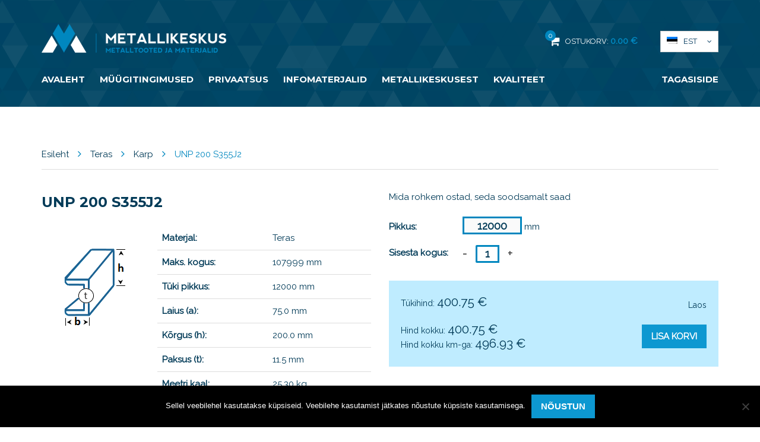

--- FILE ---
content_type: text/html; charset=UTF-8
request_url: https://metallikeskus.ee/toode/unp-200-s355j2/
body_size: 15252
content:
<!DOCTYPE html>
<html lang="et" class="no-js">
<head>
	<meta charset="utf-8">
	<meta http-equiv="X-UA-Compatible" content="IE=edge">
    <meta name="viewport" content="width=device-width, initial-scale=1.0, maximum-scale=1.0, user-scalable=no" />
	<meta name='robots' content='index, follow, max-image-preview:large, max-snippet:-1, max-video-preview:-1' />
<link rel="alternate" hreflang="et" href="https://metallikeskus.ee/toode/unp-200-s355j2/" />
<link rel="alternate" hreflang="ru-ru" href="https://metallikeskus.ee/ru/toode/unp-200-s355j2-5/" />
<link rel="alternate" hreflang="x-default" href="https://metallikeskus.ee/toode/unp-200-s355j2/" />

	<!-- This site is optimized with the Yoast SEO plugin v26.8 - https://yoast.com/product/yoast-seo-wordpress/ -->
	<title>UNP 200 S355J2 - Metallikeskus</title>
<link data-rocket-preload as="style" href="https://fonts.googleapis.com/css?family=Montserrat%3A700%7CRaleway%3A200%2C300%2C400&#038;subset=latin-ext&#038;display=swap" rel="preload">
<link href="https://fonts.googleapis.com/css?family=Montserrat%3A700%7CRaleway%3A200%2C300%2C400&#038;subset=latin-ext&#038;display=swap" media="print" onload="this.media=&#039;all&#039;" rel="stylesheet">
<noscript data-wpr-hosted-gf-parameters=""><link rel="stylesheet" href="https://fonts.googleapis.com/css?family=Montserrat%3A700%7CRaleway%3A200%2C300%2C400&#038;subset=latin-ext&#038;display=swap"></noscript>
	<link rel="canonical" href="https://metallikeskus.ee/toode/unp-200-s355j2/" />
	<meta property="og:locale" content="et_EE" />
	<meta property="og:type" content="article" />
	<meta property="og:title" content="UNP 200 S355J2 - Metallikeskus" />
	<meta property="og:url" content="https://metallikeskus.ee/toode/unp-200-s355j2/" />
	<meta property="og:site_name" content="Metallikeskus" />
	<meta property="article:publisher" content="https://business.facebook.com/metallikeskus/" />
	<meta property="article:modified_time" content="2026-02-01T03:00:17+00:00" />
	<meta name="twitter:card" content="summary_large_image" />
	<script type="application/ld+json" class="yoast-schema-graph">{"@context":"https://schema.org","@graph":[{"@type":"WebPage","@id":"https://metallikeskus.ee/toode/unp-200-s355j2/","url":"https://metallikeskus.ee/toode/unp-200-s355j2/","name":"UNP 200 S355J2 - Metallikeskus","isPartOf":{"@id":"https://metallikeskus.ee/#website"},"datePublished":"2018-09-24T08:10:37+00:00","dateModified":"2026-02-01T03:00:17+00:00","breadcrumb":{"@id":"https://metallikeskus.ee/toode/unp-200-s355j2/#breadcrumb"},"inLanguage":"et","potentialAction":[{"@type":"ReadAction","target":["https://metallikeskus.ee/toode/unp-200-s355j2/"]}]},{"@type":"BreadcrumbList","@id":"https://metallikeskus.ee/toode/unp-200-s355j2/#breadcrumb","itemListElement":[{"@type":"ListItem","position":1,"name":"Home","item":"https://metallikeskus.ee/"},{"@type":"ListItem","position":2,"name":"Tooted","item":"https://metallikeskus.ee/tooted/"},{"@type":"ListItem","position":3,"name":"UNP 200 S355J2"}]},{"@type":"WebSite","@id":"https://metallikeskus.ee/#website","url":"https://metallikeskus.ee/","name":"Metallikeskus","description":"","potentialAction":[{"@type":"SearchAction","target":{"@type":"EntryPoint","urlTemplate":"https://metallikeskus.ee/?s={search_term_string}"},"query-input":{"@type":"PropertyValueSpecification","valueRequired":true,"valueName":"search_term_string"}}],"inLanguage":"et"}]}</script>
	<!-- / Yoast SEO plugin. -->


<link rel='dns-prefetch' href='//fonts.googleapis.com' />
<link href='https://fonts.gstatic.com' crossorigin rel='preconnect' />
<link rel="alternate" title="oEmbed (JSON)" type="application/json+oembed" href="https://metallikeskus.ee/wp-json/oembed/1.0/embed?url=https%3A%2F%2Fmetallikeskus.ee%2Ftoode%2Funp-200-s355j2%2F" />
<link rel="alternate" title="oEmbed (XML)" type="text/xml+oembed" href="https://metallikeskus.ee/wp-json/oembed/1.0/embed?url=https%3A%2F%2Fmetallikeskus.ee%2Ftoode%2Funp-200-s355j2%2F&#038;format=xml" />
<style id='wp-img-auto-sizes-contain-inline-css' type='text/css'>
img:is([sizes=auto i],[sizes^="auto," i]){contain-intrinsic-size:3000px 1500px}
/*# sourceURL=wp-img-auto-sizes-contain-inline-css */
</style>
<link rel='stylesheet' id='wp-block-library-css' href='https://metallikeskus.ee/wp-includes/css/dist/block-library/style.min.css?ver=6.9' type='text/css' media='all' />
<link data-minify="1" rel='stylesheet' id='wc-blocks-style-css' href='https://metallikeskus.ee/wp-content/cache/min/1/wp-content/plugins/woocommerce/assets/client/blocks/wc-blocks.css?ver=1769668519' type='text/css' media='all' />
<style id='global-styles-inline-css' type='text/css'>
:root{--wp--preset--aspect-ratio--square: 1;--wp--preset--aspect-ratio--4-3: 4/3;--wp--preset--aspect-ratio--3-4: 3/4;--wp--preset--aspect-ratio--3-2: 3/2;--wp--preset--aspect-ratio--2-3: 2/3;--wp--preset--aspect-ratio--16-9: 16/9;--wp--preset--aspect-ratio--9-16: 9/16;--wp--preset--color--black: #000000;--wp--preset--color--cyan-bluish-gray: #abb8c3;--wp--preset--color--white: #ffffff;--wp--preset--color--pale-pink: #f78da7;--wp--preset--color--vivid-red: #cf2e2e;--wp--preset--color--luminous-vivid-orange: #ff6900;--wp--preset--color--luminous-vivid-amber: #fcb900;--wp--preset--color--light-green-cyan: #7bdcb5;--wp--preset--color--vivid-green-cyan: #00d084;--wp--preset--color--pale-cyan-blue: #8ed1fc;--wp--preset--color--vivid-cyan-blue: #0693e3;--wp--preset--color--vivid-purple: #9b51e0;--wp--preset--gradient--vivid-cyan-blue-to-vivid-purple: linear-gradient(135deg,rgb(6,147,227) 0%,rgb(155,81,224) 100%);--wp--preset--gradient--light-green-cyan-to-vivid-green-cyan: linear-gradient(135deg,rgb(122,220,180) 0%,rgb(0,208,130) 100%);--wp--preset--gradient--luminous-vivid-amber-to-luminous-vivid-orange: linear-gradient(135deg,rgb(252,185,0) 0%,rgb(255,105,0) 100%);--wp--preset--gradient--luminous-vivid-orange-to-vivid-red: linear-gradient(135deg,rgb(255,105,0) 0%,rgb(207,46,46) 100%);--wp--preset--gradient--very-light-gray-to-cyan-bluish-gray: linear-gradient(135deg,rgb(238,238,238) 0%,rgb(169,184,195) 100%);--wp--preset--gradient--cool-to-warm-spectrum: linear-gradient(135deg,rgb(74,234,220) 0%,rgb(151,120,209) 20%,rgb(207,42,186) 40%,rgb(238,44,130) 60%,rgb(251,105,98) 80%,rgb(254,248,76) 100%);--wp--preset--gradient--blush-light-purple: linear-gradient(135deg,rgb(255,206,236) 0%,rgb(152,150,240) 100%);--wp--preset--gradient--blush-bordeaux: linear-gradient(135deg,rgb(254,205,165) 0%,rgb(254,45,45) 50%,rgb(107,0,62) 100%);--wp--preset--gradient--luminous-dusk: linear-gradient(135deg,rgb(255,203,112) 0%,rgb(199,81,192) 50%,rgb(65,88,208) 100%);--wp--preset--gradient--pale-ocean: linear-gradient(135deg,rgb(255,245,203) 0%,rgb(182,227,212) 50%,rgb(51,167,181) 100%);--wp--preset--gradient--electric-grass: linear-gradient(135deg,rgb(202,248,128) 0%,rgb(113,206,126) 100%);--wp--preset--gradient--midnight: linear-gradient(135deg,rgb(2,3,129) 0%,rgb(40,116,252) 100%);--wp--preset--font-size--small: 13px;--wp--preset--font-size--medium: 20px;--wp--preset--font-size--large: 36px;--wp--preset--font-size--x-large: 42px;--wp--preset--spacing--20: 0.44rem;--wp--preset--spacing--30: 0.67rem;--wp--preset--spacing--40: 1rem;--wp--preset--spacing--50: 1.5rem;--wp--preset--spacing--60: 2.25rem;--wp--preset--spacing--70: 3.38rem;--wp--preset--spacing--80: 5.06rem;--wp--preset--shadow--natural: 6px 6px 9px rgba(0, 0, 0, 0.2);--wp--preset--shadow--deep: 12px 12px 50px rgba(0, 0, 0, 0.4);--wp--preset--shadow--sharp: 6px 6px 0px rgba(0, 0, 0, 0.2);--wp--preset--shadow--outlined: 6px 6px 0px -3px rgb(255, 255, 255), 6px 6px rgb(0, 0, 0);--wp--preset--shadow--crisp: 6px 6px 0px rgb(0, 0, 0);}:where(.is-layout-flex){gap: 0.5em;}:where(.is-layout-grid){gap: 0.5em;}body .is-layout-flex{display: flex;}.is-layout-flex{flex-wrap: wrap;align-items: center;}.is-layout-flex > :is(*, div){margin: 0;}body .is-layout-grid{display: grid;}.is-layout-grid > :is(*, div){margin: 0;}:where(.wp-block-columns.is-layout-flex){gap: 2em;}:where(.wp-block-columns.is-layout-grid){gap: 2em;}:where(.wp-block-post-template.is-layout-flex){gap: 1.25em;}:where(.wp-block-post-template.is-layout-grid){gap: 1.25em;}.has-black-color{color: var(--wp--preset--color--black) !important;}.has-cyan-bluish-gray-color{color: var(--wp--preset--color--cyan-bluish-gray) !important;}.has-white-color{color: var(--wp--preset--color--white) !important;}.has-pale-pink-color{color: var(--wp--preset--color--pale-pink) !important;}.has-vivid-red-color{color: var(--wp--preset--color--vivid-red) !important;}.has-luminous-vivid-orange-color{color: var(--wp--preset--color--luminous-vivid-orange) !important;}.has-luminous-vivid-amber-color{color: var(--wp--preset--color--luminous-vivid-amber) !important;}.has-light-green-cyan-color{color: var(--wp--preset--color--light-green-cyan) !important;}.has-vivid-green-cyan-color{color: var(--wp--preset--color--vivid-green-cyan) !important;}.has-pale-cyan-blue-color{color: var(--wp--preset--color--pale-cyan-blue) !important;}.has-vivid-cyan-blue-color{color: var(--wp--preset--color--vivid-cyan-blue) !important;}.has-vivid-purple-color{color: var(--wp--preset--color--vivid-purple) !important;}.has-black-background-color{background-color: var(--wp--preset--color--black) !important;}.has-cyan-bluish-gray-background-color{background-color: var(--wp--preset--color--cyan-bluish-gray) !important;}.has-white-background-color{background-color: var(--wp--preset--color--white) !important;}.has-pale-pink-background-color{background-color: var(--wp--preset--color--pale-pink) !important;}.has-vivid-red-background-color{background-color: var(--wp--preset--color--vivid-red) !important;}.has-luminous-vivid-orange-background-color{background-color: var(--wp--preset--color--luminous-vivid-orange) !important;}.has-luminous-vivid-amber-background-color{background-color: var(--wp--preset--color--luminous-vivid-amber) !important;}.has-light-green-cyan-background-color{background-color: var(--wp--preset--color--light-green-cyan) !important;}.has-vivid-green-cyan-background-color{background-color: var(--wp--preset--color--vivid-green-cyan) !important;}.has-pale-cyan-blue-background-color{background-color: var(--wp--preset--color--pale-cyan-blue) !important;}.has-vivid-cyan-blue-background-color{background-color: var(--wp--preset--color--vivid-cyan-blue) !important;}.has-vivid-purple-background-color{background-color: var(--wp--preset--color--vivid-purple) !important;}.has-black-border-color{border-color: var(--wp--preset--color--black) !important;}.has-cyan-bluish-gray-border-color{border-color: var(--wp--preset--color--cyan-bluish-gray) !important;}.has-white-border-color{border-color: var(--wp--preset--color--white) !important;}.has-pale-pink-border-color{border-color: var(--wp--preset--color--pale-pink) !important;}.has-vivid-red-border-color{border-color: var(--wp--preset--color--vivid-red) !important;}.has-luminous-vivid-orange-border-color{border-color: var(--wp--preset--color--luminous-vivid-orange) !important;}.has-luminous-vivid-amber-border-color{border-color: var(--wp--preset--color--luminous-vivid-amber) !important;}.has-light-green-cyan-border-color{border-color: var(--wp--preset--color--light-green-cyan) !important;}.has-vivid-green-cyan-border-color{border-color: var(--wp--preset--color--vivid-green-cyan) !important;}.has-pale-cyan-blue-border-color{border-color: var(--wp--preset--color--pale-cyan-blue) !important;}.has-vivid-cyan-blue-border-color{border-color: var(--wp--preset--color--vivid-cyan-blue) !important;}.has-vivid-purple-border-color{border-color: var(--wp--preset--color--vivid-purple) !important;}.has-vivid-cyan-blue-to-vivid-purple-gradient-background{background: var(--wp--preset--gradient--vivid-cyan-blue-to-vivid-purple) !important;}.has-light-green-cyan-to-vivid-green-cyan-gradient-background{background: var(--wp--preset--gradient--light-green-cyan-to-vivid-green-cyan) !important;}.has-luminous-vivid-amber-to-luminous-vivid-orange-gradient-background{background: var(--wp--preset--gradient--luminous-vivid-amber-to-luminous-vivid-orange) !important;}.has-luminous-vivid-orange-to-vivid-red-gradient-background{background: var(--wp--preset--gradient--luminous-vivid-orange-to-vivid-red) !important;}.has-very-light-gray-to-cyan-bluish-gray-gradient-background{background: var(--wp--preset--gradient--very-light-gray-to-cyan-bluish-gray) !important;}.has-cool-to-warm-spectrum-gradient-background{background: var(--wp--preset--gradient--cool-to-warm-spectrum) !important;}.has-blush-light-purple-gradient-background{background: var(--wp--preset--gradient--blush-light-purple) !important;}.has-blush-bordeaux-gradient-background{background: var(--wp--preset--gradient--blush-bordeaux) !important;}.has-luminous-dusk-gradient-background{background: var(--wp--preset--gradient--luminous-dusk) !important;}.has-pale-ocean-gradient-background{background: var(--wp--preset--gradient--pale-ocean) !important;}.has-electric-grass-gradient-background{background: var(--wp--preset--gradient--electric-grass) !important;}.has-midnight-gradient-background{background: var(--wp--preset--gradient--midnight) !important;}.has-small-font-size{font-size: var(--wp--preset--font-size--small) !important;}.has-medium-font-size{font-size: var(--wp--preset--font-size--medium) !important;}.has-large-font-size{font-size: var(--wp--preset--font-size--large) !important;}.has-x-large-font-size{font-size: var(--wp--preset--font-size--x-large) !important;}
/*# sourceURL=global-styles-inline-css */
</style>

<style id='classic-theme-styles-inline-css' type='text/css'>
/*! This file is auto-generated */
.wp-block-button__link{color:#fff;background-color:#32373c;border-radius:9999px;box-shadow:none;text-decoration:none;padding:calc(.667em + 2px) calc(1.333em + 2px);font-size:1.125em}.wp-block-file__button{background:#32373c;color:#fff;text-decoration:none}
/*# sourceURL=/wp-includes/css/classic-themes.min.css */
</style>
<link rel='stylesheet' id='cookie-notice-front-css' href='https://metallikeskus.ee/wp-content/plugins/cookie-notice/css/front.min.css?ver=2.5.11' type='text/css' media='all' />
<style id='woocommerce-inline-inline-css' type='text/css'>
.woocommerce form .form-row .required { visibility: visible; }
/*# sourceURL=woocommerce-inline-inline-css */
</style>
<link data-minify="1" rel='stylesheet' id='wcqi-css-css' href='https://metallikeskus.ee/wp-content/cache/min/1/wp-content/plugins/woocommerce-quantity-increment/assets/css/wc-quantity-increment.css?ver=1769668519' type='text/css' media='all' />
<link rel='stylesheet' id='outdated-browser-style-css' href='https://metallikeskus.ee/wp-content/plugins/wp-outdated-browser/assets/outdatedbrowser/outdatedBrowser.min.css?ver=6.9' type='text/css' media='all' />
<link rel='stylesheet' id='fancybox-css' href='https://metallikeskus.ee/wp-content/plugins/easy-fancybox/fancybox/1.5.4/jquery.fancybox.min.css?ver=6.9' type='text/css' media='screen' />

<link data-minify="1" rel='stylesheet' id='font-awesome.min-css' href='https://metallikeskus.ee/wp-content/cache/min/1/wp-content/themes/metallikeskus/theme/css/font-awesome.min.css?ver=1769668519' type='text/css' media='all' />
<link data-minify="1" rel='stylesheet' id='owl.carousel-css' href='https://metallikeskus.ee/wp-content/cache/min/1/wp-content/themes/metallikeskus/theme/js/owl.carousel/owl.carousel.css?ver=1769668519' type='text/css' media='all' />
<link data-minify="1" rel='stylesheet' id='ion.rangeSlider-css' href='https://metallikeskus.ee/wp-content/cache/min/1/wp-content/themes/metallikeskus/theme/js/ion.rangeSlider/css/ion.rangeSlider.css?ver=1769668519' type='text/css' media='all' />
<link data-minify="1" rel='stylesheet' id='ion.rangeSlider.skinSimple-css' href='https://metallikeskus.ee/wp-content/cache/min/1/wp-content/themes/metallikeskus/theme/js/ion.rangeSlider/css/ion.rangeSlider.skinSimple.css?ver=1769668519' type='text/css' media='all' />
<link data-minify="1" rel='stylesheet' id='bootstrap-css' href='https://metallikeskus.ee/wp-content/cache/min/1/wp-content/themes/metallikeskus/theme/css/bootstrap.css?ver=1769668519' type='text/css' media='all' />
<link data-minify="1" rel='stylesheet' id='ama-css' href='https://metallikeskus.ee/wp-content/cache/min/1/wp-content/themes/metallikeskus/theme/css/theme.css?ver=1769668519' type='text/css' media='all' />
<script type="text/javascript" id="wpml-cookie-js-extra">
/* <![CDATA[ */
var wpml_cookies = {"wp-wpml_current_language":{"value":"et","expires":1,"path":"/"}};
var wpml_cookies = {"wp-wpml_current_language":{"value":"et","expires":1,"path":"/"}};
//# sourceURL=wpml-cookie-js-extra
/* ]]> */
</script>
<script data-minify="1" type="text/javascript" src="https://metallikeskus.ee/wp-content/cache/min/1/wp-content/plugins/sitepress-multilingual-cms/res/js/cookies/language-cookie.js?ver=1769668519" id="wpml-cookie-js" defer="defer" data-wp-strategy="defer"></script>
<script type="text/javascript" id="cookie-notice-front-js-before">
/* <![CDATA[ */
var cnArgs = {"ajaxUrl":"https:\/\/metallikeskus.ee\/wp-admin\/admin-ajax.php","nonce":"cd0fff07f3","hideEffect":"fade","position":"bottom","onScroll":false,"onScrollOffset":100,"onClick":false,"cookieName":"cookie_notice_accepted","cookieTime":2592000,"cookieTimeRejected":2592000,"globalCookie":false,"redirection":false,"cache":true,"revokeCookies":false,"revokeCookiesOpt":"automatic"};

//# sourceURL=cookie-notice-front-js-before
/* ]]> */
</script>
<script type="text/javascript" src="https://metallikeskus.ee/wp-content/plugins/cookie-notice/js/front.min.js?ver=2.5.11" id="cookie-notice-front-js"></script>
<script type="text/javascript" src="https://metallikeskus.ee/wp-includes/js/jquery/jquery.min.js?ver=3.7.1" id="jquery-core-js"></script>
<script type="text/javascript" src="https://metallikeskus.ee/wp-includes/js/jquery/jquery-migrate.min.js?ver=3.4.1" id="jquery-migrate-js"></script>
<script type="text/javascript" id="wc-single-product-js-extra">
/* <![CDATA[ */
var wc_single_product_params = {"i18n_required_rating_text":"Palun vali hinnang","i18n_rating_options":["1 of 5 stars","2 of 5 stars","3 of 5 stars","4 of 5 stars","5 of 5 stars"],"i18n_product_gallery_trigger_text":"View full-screen image gallery","review_rating_required":"yes","flexslider":{"rtl":false,"animation":"slide","smoothHeight":true,"directionNav":false,"controlNav":"thumbnails","slideshow":false,"animationSpeed":500,"animationLoop":false,"allowOneSlide":false},"zoom_enabled":"","zoom_options":[],"photoswipe_enabled":"","photoswipe_options":{"shareEl":false,"closeOnScroll":false,"history":false,"hideAnimationDuration":0,"showAnimationDuration":0},"flexslider_enabled":""};
//# sourceURL=wc-single-product-js-extra
/* ]]> */
</script>
<script type="text/javascript" src="https://metallikeskus.ee/wp-content/plugins/woocommerce/assets/js/frontend/single-product.min.js?ver=10.4.3" id="wc-single-product-js" defer="defer" data-wp-strategy="defer"></script>
<script type="text/javascript" src="https://metallikeskus.ee/wp-content/plugins/woocommerce/assets/js/jquery-blockui/jquery.blockUI.min.js?ver=2.7.0-wc.10.4.3" id="wc-jquery-blockui-js" defer="defer" data-wp-strategy="defer"></script>
<script type="text/javascript" src="https://metallikeskus.ee/wp-content/plugins/woocommerce/assets/js/js-cookie/js.cookie.min.js?ver=2.1.4-wc.10.4.3" id="wc-js-cookie-js" defer="defer" data-wp-strategy="defer"></script>
<script type="text/javascript" id="woocommerce-js-extra">
/* <![CDATA[ */
var woocommerce_params = {"ajax_url":"/wp-admin/admin-ajax.php","wc_ajax_url":"/?wc-ajax=%%endpoint%%","i18n_password_show":"Show password","i18n_password_hide":"Hide password"};
//# sourceURL=woocommerce-js-extra
/* ]]> */
</script>
<script type="text/javascript" src="https://metallikeskus.ee/wp-content/plugins/woocommerce/assets/js/frontend/woocommerce.min.js?ver=10.4.3" id="woocommerce-js" defer="defer" data-wp-strategy="defer"></script>
<script type="text/javascript" src="https://metallikeskus.ee/wp-content/plugins/woocommerce-quantity-increment/assets/js/wc-quantity-increment.min.js?ver=6.9" id="wcqi-js-js"></script>
<script type="text/javascript" src="https://metallikeskus.ee/wp-content/plugins/sitepress-multilingual-cms/templates/language-switchers/legacy-dropdown-click/script.min.js?ver=1" id="wpml-legacy-dropdown-click-0-js"></script>
<script type="text/javascript" src="https://metallikeskus.ee/wp-content/plugins/wp-outdated-browser/assets/outdatedbrowser/outdatedBrowser.min.js?ver=6.9" id="outdated-browser-js-js"></script>
<link rel="https://api.w.org/" href="https://metallikeskus.ee/wp-json/" /><link rel="alternate" title="JSON" type="application/json" href="https://metallikeskus.ee/wp-json/wp/v2/product/5782" />
		<!-- GA Google Analytics @ https://m0n.co/ga -->
		<script>
			(function(i,s,o,g,r,a,m){i['GoogleAnalyticsObject']=r;i[r]=i[r]||function(){
			(i[r].q=i[r].q||[]).push(arguments)},i[r].l=1*new Date();a=s.createElement(o),
			m=s.getElementsByTagName(o)[0];a.async=1;a.src=g;m.parentNode.insertBefore(a,m)
			})(window,document,'script','https://www.google-analytics.com/analytics.js','ga');
			ga('create', 'UA-123801659-1', 'auto');
			ga('send', 'pageview');
		</script>

	<link rel="apple-touch-icon" sizes="180x180" href="/wp-content/uploads/fbrfg/apple-touch-icon.png">
<link rel="icon" type="image/png" sizes="32x32" href="/wp-content/uploads/fbrfg/favicon-32x32.png">
<link rel="icon" type="image/png" sizes="16x16" href="/wp-content/uploads/fbrfg/favicon-16x16.png">
<link rel="manifest" href="/wp-content/uploads/fbrfg/site.webmanifest">
<link rel="mask-icon" href="/wp-content/uploads/fbrfg/safari-pinned-tab.svg" color="#5bbad5">
<link rel="shortcut icon" href="/wp-content/uploads/fbrfg/favicon.ico">
<meta name="msapplication-TileColor" content="#ffc40d">
<meta name="msapplication-config" content="/wp-content/uploads/fbrfg/browserconfig.xml">
<meta name="theme-color" content="#ffffff"><style>
	@media (max-width: 340px){
	#header-items {
		margin-top: 92px;
	}
	}
	</style>	<noscript><style>.woocommerce-product-gallery{ opacity: 1 !important; }</style></noscript>
	<style type="text/css">.recentcomments a{display:inline !important;padding:0 !important;margin:0 !important;}</style><noscript><style id="rocket-lazyload-nojs-css">.rll-youtube-player, [data-lazy-src]{display:none !important;}</style></noscript>    <!--[if lt IE 9]>
    <script src="https://oss.maxcdn.com/html5shiv/3.7.2/html5shiv.min.js"></script>
    <script src="https://oss.maxcdn.com/respond/1.4.2/respond.min.js"></script>
    <![endif]-->
<meta name="generator" content="WP Rocket 3.20.3" data-wpr-features="wpr_minify_js wpr_lazyload_images wpr_image_dimensions wpr_minify_css wpr_preload_links wpr_desktop" /></head>
<body class="wp-singular product-template-default single single-product postid-5782 wp-theme-metallikeskus theme-metallikeskus cookies-not-set woocommerce woocommerce-page woocommerce-no-js">
<div data-rocket-location-hash="99bb46786fd5bd31bcd7bdc067ad247a" id="wrapper">
<header data-rocket-location-hash="20660f17e292812f6ed72d6314f31ace" id="header" role="header">
	<div data-rocket-location-hash="40f22408a88335a0945fffe944caafc3" class="container">
    	<div class="row">
        	<div id="header-logo" class="col-sm-4">
                <div class="header-logo">
                    <a href="https://metallikeskus.ee"><img width="311" height="49" src="data:image/svg+xml,%3Csvg%20xmlns='http://www.w3.org/2000/svg'%20viewBox='0%200%20311%2049'%3E%3C/svg%3E" alt="" data-lazy-src="https://metallikeskus.ee/wp-content/themes/metallikeskus/theme/images/header-logo.png" /><noscript><img width="311" height="49" src="https://metallikeskus.ee/wp-content/themes/metallikeskus/theme/images/header-logo.png" alt="" /></noscript></a>
                </div>            
            </div>
            
			            
            <div id="header-other" class="col-md-4 col-sm-6 text-right clearfix pull-right">
                <a class="header-cart-link" href="https://metallikeskus.ee/ostukorv/">
                    <span class="header-cart-icon">
                        <span class="header-cart-count">0</span>
                        <i class="fa fa-shopping-cart" aria-hidden="true"></i>        
                    </span>
                    <span class="hide-mobile">Ostukorv: </span><span class="header-cart-total"><span class="woocommerce-Price-amount amount"><bdi>0.00&nbsp;<span class="woocommerce-Price-currencySymbol">&euro;</span></bdi></span></span>
                </a>
                
<div class="wpml-ls-statics-shortcode_actions wpml-ls wpml-ls-legacy-dropdown-click js-wpml-ls-legacy-dropdown-click">
	<ul role="menu">

		<li class="wpml-ls-slot-shortcode_actions wpml-ls-item wpml-ls-item-et wpml-ls-current-language wpml-ls-first-item wpml-ls-item-legacy-dropdown-click" role="none">

			<a href="#" class="js-wpml-ls-item-toggle wpml-ls-item-toggle" role="menuitem" title="Switch to Est">
                                                    <img width="18" height="12"
            class="wpml-ls-flag"
            src="data:image/svg+xml,%3Csvg%20xmlns='http://www.w3.org/2000/svg'%20viewBox='0%200%2018%2012'%3E%3C/svg%3E"
            alt=""
           
           
    data-lazy-src="https://metallikeskus.ee/wp-content/plugins/sitepress-multilingual-cms/res/flags/et.png" /><noscript><img width="18" height="12"
            class="wpml-ls-flag"
            src="https://metallikeskus.ee/wp-content/plugins/sitepress-multilingual-cms/res/flags/et.png"
            alt=""
           
           
    /></noscript><span class="wpml-ls-native" role="menuitem">Est</span></a>

			<ul class="js-wpml-ls-sub-menu wpml-ls-sub-menu" role="menu">
				
					<li class="wpml-ls-slot-shortcode_actions wpml-ls-item wpml-ls-item-ru wpml-ls-last-item" role="none">
						<a href="https://metallikeskus.ee/ru/toode/unp-200-s355j2-5/" class="wpml-ls-link" role="menuitem" aria-label="Switch to Рус" title="Switch to Рус">
                                                                <img width="18" height="12"
            class="wpml-ls-flag"
            src="data:image/svg+xml,%3Csvg%20xmlns='http://www.w3.org/2000/svg'%20viewBox='0%200%2018%2012'%3E%3C/svg%3E"
            alt=""
           
           
    data-lazy-src="https://metallikeskus.ee/wp-content/plugins/sitepress-multilingual-cms/res/flags/ru.png" /><noscript><img width="18" height="12"
            class="wpml-ls-flag"
            src="https://metallikeskus.ee/wp-content/plugins/sitepress-multilingual-cms/res/flags/ru.png"
            alt=""
           
           
    /></noscript><span class="wpml-ls-native" lang="ru">Рус</span></a>
					</li>

							</ul>

		</li>

	</ul>
</div>
            </div>
        </div>
        
        <button id="mobile-toggle" type="button" class="icon">
            <div class="menui top-menu"></div>
            <div class="menui mid-menu"></div>
            <div class="menui bot-menu"></div>
        </button>
        
        <div id="header-items">
            <nav id="primary-menu" class="menu-peamenuu-container"><ul id="menu-peamenuu" class=""><li id="menu-item-30" class="menu-item menu-item-type-post_type menu-item-object-page menu-item-home menu-item-30"><a href="https://metallikeskus.ee/">Avaleht</a></li>
<li id="menu-item-2909" class="menu-item menu-item-type-post_type menu-item-object-page menu-item-2909"><a href="https://metallikeskus.ee/muugitingimused/">Müügitingimused</a></li>
<li id="menu-item-8243" class="menu-item menu-item-type-post_type menu-item-object-page menu-item-8243"><a href="https://metallikeskus.ee/privaatsustingimused/">Privaatsus</a></li>
<li id="menu-item-7591" class="menu-item menu-item-type-post_type menu-item-object-page menu-item-7591"><a href="https://metallikeskus.ee/infomaterjalid/">Infomaterjalid</a></li>
<li id="menu-item-11142" class="menu-item menu-item-type-post_type menu-item-object-page menu-item-11142"><a href="https://metallikeskus.ee/metallikeskusest/">Metallikeskusest</a></li>
<li id="menu-item-11179" class="menu-item menu-item-type-post_type menu-item-object-page menu-item-11179"><a href="https://metallikeskus.ee/kvaliteet/">Kvaliteet</a></li>
<li id="menu-item-8666" class="menu-item menu-item-type-custom menu-item-object-custom menu-item-8666"><a href="#tagasiside">Tagasiside</a></li>
</ul></nav>        </div>
    </div>
</header>
	<section data-rocket-location-hash="138f776e1f72724f541b7804c29cd03d" id="content" class="container section-block"><nav class="woocommerce-breadcrumb" aria-label="Breadcrumb"><a href="https://metallikeskus.ee">Esileht</a><i class="fa fa-angle-right" aria-hidden="true"></i><a href="https://metallikeskus.ee?pane=teras">Teras</a><i class="fa fa-angle-right" aria-hidden="true"></i><a href="https://metallikeskus.ee/tootekategooria/teras/karpraud/">Karp</a><i class="fa fa-angle-right" aria-hidden="true"></i>UNP 200 S355J2</nav>
		
			
<div data-rocket-location-hash="0a4dce224993818322a838e28a975ff0" class="woocommerce-notices-wrapper"></div>
<div data-rocket-location-hash="cf6c7ade18de6abac30db1963cf304a6" id="product-5782" class="post-5782 product type-product status-publish product_cat-karpraud first instock shipping-taxable purchasable product-type-simple">


		<div class="row">
    	<div class="col-md-6">
            <div class="entry-header entry-header-smaller clearfix">
                <h1 class="entry-title">UNP 200 S355J2</h1>            </div>
        	<div class="row">
                <div id="product-img" class="col-xs-4 text-center">
                    <img width="130" height="130" src="data:image/svg+xml,%3Csvg%20xmlns='http://www.w3.org/2000/svg'%20viewBox='0%200%20130%20130'%3E%3C/svg%3E" alt="" data-lazy-src="https://metallikeskus.ee/wp-content/uploads/2022/10/Untitled.png" /><noscript><img width="130" height="130" src="https://metallikeskus.ee/wp-content/uploads/2022/10/Untitled.png" alt="" /></noscript>                </div>
                <div class="col-xs-8">
                                        <div class="table-responsive">
                        <table class="table product-table">
                            <tbody>
                                <tr>
                                    <td><strong>Materjal:</strong></td>
                                    <td>
                                        Teras                                    </td>
                                </tr>
                                <tr><td><strong>Maks. kogus:</strong></td><td>107999 mm</td></tr><tr><td><strong>Tüki pikkus:</strong></td><td>12000 mm</td></tr><tr><td><strong>Laius (a):</strong></td><td>75.0 mm</td></tr><tr><td><strong>Kõrgus (h):</strong></td><td>200.0 mm</td></tr><tr><td><strong>Paksus (t):</strong></td><td>11.5 mm</td></tr><tr><td><strong>Meetri kaal:</strong></td><td>25.30 kg</td></tr>                            </tbody>
                        </table>
                    </div>
                </div>            	
            </div>
						<div class="row">
			<div class="col-md-12">
			<span class="ama-product-notice">
			INFOKS! Standardne tüki pikkus tehasest väljastatuna on 6000mm ja/või 12000mm.			</span>
			</div>
			</div>
			        </div>
		
        <div class="col-md-6">
        	<div class="product-addtocart-block">
				            	<div class="product_rangeslider" style="display:none;">
            		<input  type="text" id="product_rangeSlider" name="example_name" value="" data-step="1" data-postfix=" mm" data-min="10" data-max="8000" />
            	</div>
								
				            
            	<div class="row">
				<input type="hidden" value="107999" id="max_length">
				<input type="hidden" value="11.50000" id="thickness">
				<input type="hidden" value="8000" id="one_piece_max_length">
				<input type="hidden" value="8.72" id="original_cut_price">
				<input type="hidden" value="25.30000" id="weight_of_meter">
				<input type="hidden" value="200" id="original_height">
				<input type="hidden" value="75" id="original_width">
				
				<input type="hidden" value="0" id="already_in_cart_material">				
								<input type="hidden" value="12000" id="length_format">
												<input type="hidden" value=mm id="postfix">
				                	<div class="col-xs-12 addtocart-discount-block">
                    	Mida rohkem ostad, seda soodsamalt saad<br />
						<span style="display:none" class="discount-percentage">Soodustus <span>35</span> %</span>
						<br>
                    </div>
										                    <div class="col-xs-12 addtocart-qty">
													<div class="input-row input-length">
								<label>Pikkus:</label>
								<input readonly disabled id="input-length" type="number" value="12000" />
								mm															</div>
														
							<div class="input-row input-qty" >
								<label>Sisesta kogus:</label>
								<div class="quantity buttons_added">
									<input type="button" value="-" class="minus">
									<input type="number" class="input-text qty text" step="1" min="1" max="" name="quantity" value="1" title="Kogus" size="4" pattern="[0-9]*" inputmode="numeric">
									<input type="button" value="+" class="plus">
								</div>
							</div>
						                                            </div>
                </div>
				                <div class="addtocart-blue">
                	<div class="row">
                    	<div class="col-xs-6">
												<input type="hidden" id="meter-price" value="27.83">
						                        	Tükihind: <span id="piece-price" class="price_tag"><span>2.32</span> €</span>
														
							                            <br /><br />
                            Hind kokku: <span id="total-price" class="price_tag"><span>12.74</span> €</span><br />
							Hind kokku km-ga: <span id="price-total-plus-vat" class="price_tag"><span>15.29</span> €</span>
                        </div>
						<div class="col-xs-6 text-right">
							
						<p class="stock in-stock">Laos</p>

		
	<p class="stock available-on-order">Tellimisel, tarne kuni 2 nädalat</p>
	<p class="stock stock-unavailable">Kogupikkus ületab maksimumi</p>

	<form class="cart" method="post" enctype='multipart/form-data'>
		<div class="input_fields custom-input-fields">
        <input type="hidden" id="size" name="custom_options[size]" value="" />
        <input type="hidden" id="dimensions" name="custom_options[dimensions]" value="" />
        <input type="hidden" id="price" name="custom_options[price]" value="" />
        <input type="hidden" id="quantity" name="custom_options[quantity]" value="" />
		<input type="hidden" id="total_weight" name="custom_options[total_weight]" value="" />
		<input type="hidden" id="available_on_order" name="custom_options[available_on_order]" value="" />
    </div><br>
		<button type="submit" name="add-to-cart" value="5782" class="single_add_to_cart_button button alt">Lisa korvi</button>

			</form>

	

						</div>
                        <!--<div class="col-xs-6 text-right">
                        	<a href="#" id="add_to_cart_button" class="button">Lisa ostukorvi</a>
                        </div>-->
						<div class="col-xs-12">
						<div class="alert alert-danger" style="display:none;" id="alert-cost-too-great">
							Üle 2000 € tellimuste puhul palun võtke meiega otse ühendust!							</div>
						</div>
                    </div>
                </div>
				            </div>
        </div>
    </div>
        <div class="next-prev-products">
    	<ul>
        	<li class="prev_product">
				<a href="https://metallikeskus.ee/toode/unp-200-s355j2-2/" rel="next"><i class="fa fa-angle-left" aria-hidden="true"></i>Eelmine toode</a>            </li>
            <li class="return_category"><a href="https://metallikeskus.ee/tootekategooria/teras/karpraud/">Tagasi kategooria lehele</a></li>        	<li class="next_product">
				<a href="https://metallikeskus.ee/toode/unp-180-s355j2-3/" rel="prev">Järgmine toode<i class="fa fa-angle-right" aria-hidden="true"></i></a>            </li>
        </ul>
    </div>
	
</div><!-- #product-5782 -->


		
	</section>
<footer data-rocket-location-hash="5f36840d5c5ee6f6a88c2ac25feca501" id="footer">
	<div data-rocket-location-hash="e6eb6fcccd8ab4e0754c54f80a5d14c0" class="container">
    	<div class="row">
        	<div class="col-md-3 col-sm-4 footer-contact">
            	<span>VMT Tehased AS</span><br />
<span class="color-blue">Reinu tee 27, Viljandi, Eesti</span><br />
<br />
Tel: +372 533 14 735<br />
<a href="mailto:tellimus@metallikeskus.ee">tellimus@metallikeskus.ee</a>            </div>
            <div class="col-md-9 col-sm-8 footer-menus text-right">
            	<ul class="footer-content"></ul><nav id="footer-menu" class="menu-peamenuu-container"><ul id="menu-peamenuu-1" class=""><li class="menu-item menu-item-type-post_type menu-item-object-page menu-item-home menu-item-30"><a href="https://metallikeskus.ee/">Avaleht</a></li>
<li class="menu-item menu-item-type-post_type menu-item-object-page menu-item-2909"><a href="https://metallikeskus.ee/muugitingimused/">Müügitingimused</a></li>
<li class="menu-item menu-item-type-post_type menu-item-object-page menu-item-8243"><a href="https://metallikeskus.ee/privaatsustingimused/">Privaatsus</a></li>
<li class="menu-item menu-item-type-post_type menu-item-object-page menu-item-7591"><a href="https://metallikeskus.ee/infomaterjalid/">Infomaterjalid</a></li>
<li class="menu-item menu-item-type-post_type menu-item-object-page menu-item-11142"><a href="https://metallikeskus.ee/metallikeskusest/">Metallikeskusest</a></li>
<li class="menu-item menu-item-type-post_type menu-item-object-page menu-item-11179"><a href="https://metallikeskus.ee/kvaliteet/">Kvaliteet</a></li>
<li class="menu-item menu-item-type-custom menu-item-object-custom menu-item-8666"><a href="#tagasiside">Tagasiside</a></li>
</ul></nav>            </div>
        </div>
        <a href="http://www.artmedia.ee/kodulehe-tegemine/" id="ama" target="_blank" title="Kodulehe tegemine">AMA</a>
    </div>
</footer>
</div><!-- #wrapper -->
<script type="speculationrules">
{"prefetch":[{"source":"document","where":{"and":[{"href_matches":"/*"},{"not":{"href_matches":["/wp-*.php","/wp-admin/*","/wp-content/uploads/*","/wp-content/*","/wp-content/plugins/*","/wp-content/themes/metallikeskus/*","/*\\?(.+)"]}},{"not":{"selector_matches":"a[rel~=\"nofollow\"]"}},{"not":{"selector_matches":".no-prefetch, .no-prefetch a"}}]},"eagerness":"conservative"}]}
</script>
    <script type="text/javascript">
        jQuery( function($){

            var vat_exempt_field = $('#vat_exempt');
            $(document).on('ready', function(){
                if (jQuery('input#billing_company').val() == ''){
                    vat_exempt_field.prop("checked", false);
                    $('#vat_exempt_field').hide();
                    jQuery('#vat_exempt_notice').hide();
					                } else {
                    jQuery('#vat_exempt_notice').show();
					                }

                if (!vat_exempt_field.is(':checked')){
                    jQuery('#vat_exempt_notice').hide();
					                }
            });

            // update cart on delivery location checkbox option
            $('#vat_exempt_field input').change( function () {
                var checked = 0;
                if ( vat_exempt_field.is(':checked') )
                    checked = 1;

                ajax_for_cart_update(checked);

            });

            function ajax_for_cart_update(checked) {
                $.ajax({
                    type: 'POST',
                    url: wc_checkout_params.ajax_url,
                    data: {
                        'action': 'woo_get_ajax_data',
                        'vat_exempt': checked,
                    },
                    success: function (result) {
                        $('body').trigger('update_checkout');
                        if (JSON.parse(result) == 1){
                            $('#vat_exempt_notice').show();
					                        } else {
                            $('#vat_exempt_notice').hide();
					                        }
                    },
                    error: function(error){
                    }
                });
            }

            jQuery('input#billing_company').on('keyup', function(){
                if (this.value == '') {
                    $('#vat_exempt_field').fadeOut();
                    jQuery('#vat_exempt_field input').val('');
                    // Uncheck
                    jQuery('#vat_exempt_field input').prop("checked", false);

                    ajax_for_cart_update(0);

                } else {
                    $('#vat_exempt_field').fadeIn();
                }

            });
        });
    </script>
    <script type="application/ld+json">{"@context":"https://schema.org/","@type":"BreadcrumbList","itemListElement":[{"@type":"ListItem","position":1,"item":{"name":"Esileht","@id":"https://metallikeskus.ee"}},{"@type":"ListItem","position":2,"item":{"name":"Teras","@id":"https://metallikeskus.ee?pane=teras"}},{"@type":"ListItem","position":3,"item":{"name":"Karp","@id":"https://metallikeskus.ee/tootekategooria/teras/karpraud/"}},{"@type":"ListItem","position":4,"item":{"name":"UNP 200 S355J2","@id":"https://metallikeskus.ee/toode/unp-200-s355j2/"}}]}</script><div data-rocket-location-hash="d3db40262adcf51062f08694ce7aa8ec" id="outdated"><span>Sinu veebilehitseja on vananenud!</span><p>Palun uuenda oma veebilehitsejat, et näha lehekülge korrektselt.<a id="btnUpdateBrowser" href="http://outdatedbrowser.com/et">Uuenda oma veebilehitsejat kohe</a></p><p class="last"><a href="#" id="btnCloseUpdateBrowser" title="Close">&times;</a></p></div> 	<script type='text/javascript'>
		(function () {
			var c = document.body.className;
			c = c.replace(/woocommerce-no-js/, 'woocommerce-js');
			document.body.className = c;
		})();
	</script>
	<script type="text/javascript" id="rocket-browser-checker-js-after">
/* <![CDATA[ */
"use strict";var _createClass=function(){function defineProperties(target,props){for(var i=0;i<props.length;i++){var descriptor=props[i];descriptor.enumerable=descriptor.enumerable||!1,descriptor.configurable=!0,"value"in descriptor&&(descriptor.writable=!0),Object.defineProperty(target,descriptor.key,descriptor)}}return function(Constructor,protoProps,staticProps){return protoProps&&defineProperties(Constructor.prototype,protoProps),staticProps&&defineProperties(Constructor,staticProps),Constructor}}();function _classCallCheck(instance,Constructor){if(!(instance instanceof Constructor))throw new TypeError("Cannot call a class as a function")}var RocketBrowserCompatibilityChecker=function(){function RocketBrowserCompatibilityChecker(options){_classCallCheck(this,RocketBrowserCompatibilityChecker),this.passiveSupported=!1,this._checkPassiveOption(this),this.options=!!this.passiveSupported&&options}return _createClass(RocketBrowserCompatibilityChecker,[{key:"_checkPassiveOption",value:function(self){try{var options={get passive(){return!(self.passiveSupported=!0)}};window.addEventListener("test",null,options),window.removeEventListener("test",null,options)}catch(err){self.passiveSupported=!1}}},{key:"initRequestIdleCallback",value:function(){!1 in window&&(window.requestIdleCallback=function(cb){var start=Date.now();return setTimeout(function(){cb({didTimeout:!1,timeRemaining:function(){return Math.max(0,50-(Date.now()-start))}})},1)}),!1 in window&&(window.cancelIdleCallback=function(id){return clearTimeout(id)})}},{key:"isDataSaverModeOn",value:function(){return"connection"in navigator&&!0===navigator.connection.saveData}},{key:"supportsLinkPrefetch",value:function(){var elem=document.createElement("link");return elem.relList&&elem.relList.supports&&elem.relList.supports("prefetch")&&window.IntersectionObserver&&"isIntersecting"in IntersectionObserverEntry.prototype}},{key:"isSlowConnection",value:function(){return"connection"in navigator&&"effectiveType"in navigator.connection&&("2g"===navigator.connection.effectiveType||"slow-2g"===navigator.connection.effectiveType)}}]),RocketBrowserCompatibilityChecker}();
//# sourceURL=rocket-browser-checker-js-after
/* ]]> */
</script>
<script type="text/javascript" id="rocket-preload-links-js-extra">
/* <![CDATA[ */
var RocketPreloadLinksConfig = {"excludeUris":"/(?:.+/)?feed(?:/(?:.+/?)?)?$|/(?:.+/)?embed/|/kassa/??(.*)|/ostukorv/?|/minu-konto/??(.*)|/(index.php/)?(.*)wp-json(/.*|$)|/refer/|/go/|/recommend/|/recommends/","usesTrailingSlash":"1","imageExt":"jpg|jpeg|gif|png|tiff|bmp|webp|avif|pdf|doc|docx|xls|xlsx|php","fileExt":"jpg|jpeg|gif|png|tiff|bmp|webp|avif|pdf|doc|docx|xls|xlsx|php|html|htm","siteUrl":"https://metallikeskus.ee","onHoverDelay":"100","rateThrottle":"3"};
//# sourceURL=rocket-preload-links-js-extra
/* ]]> */
</script>
<script type="text/javascript" id="rocket-preload-links-js-after">
/* <![CDATA[ */
(function() {
"use strict";var r="function"==typeof Symbol&&"symbol"==typeof Symbol.iterator?function(e){return typeof e}:function(e){return e&&"function"==typeof Symbol&&e.constructor===Symbol&&e!==Symbol.prototype?"symbol":typeof e},e=function(){function i(e,t){for(var n=0;n<t.length;n++){var i=t[n];i.enumerable=i.enumerable||!1,i.configurable=!0,"value"in i&&(i.writable=!0),Object.defineProperty(e,i.key,i)}}return function(e,t,n){return t&&i(e.prototype,t),n&&i(e,n),e}}();function i(e,t){if(!(e instanceof t))throw new TypeError("Cannot call a class as a function")}var t=function(){function n(e,t){i(this,n),this.browser=e,this.config=t,this.options=this.browser.options,this.prefetched=new Set,this.eventTime=null,this.threshold=1111,this.numOnHover=0}return e(n,[{key:"init",value:function(){!this.browser.supportsLinkPrefetch()||this.browser.isDataSaverModeOn()||this.browser.isSlowConnection()||(this.regex={excludeUris:RegExp(this.config.excludeUris,"i"),images:RegExp(".("+this.config.imageExt+")$","i"),fileExt:RegExp(".("+this.config.fileExt+")$","i")},this._initListeners(this))}},{key:"_initListeners",value:function(e){-1<this.config.onHoverDelay&&document.addEventListener("mouseover",e.listener.bind(e),e.listenerOptions),document.addEventListener("mousedown",e.listener.bind(e),e.listenerOptions),document.addEventListener("touchstart",e.listener.bind(e),e.listenerOptions)}},{key:"listener",value:function(e){var t=e.target.closest("a"),n=this._prepareUrl(t);if(null!==n)switch(e.type){case"mousedown":case"touchstart":this._addPrefetchLink(n);break;case"mouseover":this._earlyPrefetch(t,n,"mouseout")}}},{key:"_earlyPrefetch",value:function(t,e,n){var i=this,r=setTimeout(function(){if(r=null,0===i.numOnHover)setTimeout(function(){return i.numOnHover=0},1e3);else if(i.numOnHover>i.config.rateThrottle)return;i.numOnHover++,i._addPrefetchLink(e)},this.config.onHoverDelay);t.addEventListener(n,function e(){t.removeEventListener(n,e,{passive:!0}),null!==r&&(clearTimeout(r),r=null)},{passive:!0})}},{key:"_addPrefetchLink",value:function(i){return this.prefetched.add(i.href),new Promise(function(e,t){var n=document.createElement("link");n.rel="prefetch",n.href=i.href,n.onload=e,n.onerror=t,document.head.appendChild(n)}).catch(function(){})}},{key:"_prepareUrl",value:function(e){if(null===e||"object"!==(void 0===e?"undefined":r(e))||!1 in e||-1===["http:","https:"].indexOf(e.protocol))return null;var t=e.href.substring(0,this.config.siteUrl.length),n=this._getPathname(e.href,t),i={original:e.href,protocol:e.protocol,origin:t,pathname:n,href:t+n};return this._isLinkOk(i)?i:null}},{key:"_getPathname",value:function(e,t){var n=t?e.substring(this.config.siteUrl.length):e;return n.startsWith("/")||(n="/"+n),this._shouldAddTrailingSlash(n)?n+"/":n}},{key:"_shouldAddTrailingSlash",value:function(e){return this.config.usesTrailingSlash&&!e.endsWith("/")&&!this.regex.fileExt.test(e)}},{key:"_isLinkOk",value:function(e){return null!==e&&"object"===(void 0===e?"undefined":r(e))&&(!this.prefetched.has(e.href)&&e.origin===this.config.siteUrl&&-1===e.href.indexOf("?")&&-1===e.href.indexOf("#")&&!this.regex.excludeUris.test(e.href)&&!this.regex.images.test(e.href))}}],[{key:"run",value:function(){"undefined"!=typeof RocketPreloadLinksConfig&&new n(new RocketBrowserCompatibilityChecker({capture:!0,passive:!0}),RocketPreloadLinksConfig).init()}}]),n}();t.run();
}());

//# sourceURL=rocket-preload-links-js-after
/* ]]> */
</script>
<script type="text/javascript" id="outdated-browser-main-js-extra">
/* <![CDATA[ */
var outOptions = "";
var outOptions = {"fontColor":"","bkgColor":"","lang":"","browser":"borderImage"};
//# sourceURL=outdated-browser-main-js-extra
/* ]]> */
</script>
<script data-minify="1" type="text/javascript" src="https://metallikeskus.ee/wp-content/cache/min/1/wp-content/plugins/wp-outdated-browser/js/main.js?ver=1769668519" id="outdated-browser-main-js"></script>
<script type="text/javascript" id="cart-widget-js-extra">
/* <![CDATA[ */
var actions = {"is_lang_switched":"0","force_reset":"0"};
//# sourceURL=cart-widget-js-extra
/* ]]> */
</script>
<script type="text/javascript" src="https://metallikeskus.ee/wp-content/plugins/woocommerce-multilingual/res/js/cart_widget.min.js?ver=5.5.3.1" id="cart-widget-js" defer="defer" data-wp-strategy="defer"></script>
<script type="text/javascript" src="https://metallikeskus.ee/wp-content/plugins/easy-fancybox/vendor/purify.min.js?ver=6.9" id="fancybox-purify-js"></script>
<script type="text/javascript" id="jquery-fancybox-js-extra">
/* <![CDATA[ */
var efb_i18n = {"close":"Close","next":"Next","prev":"Previous","startSlideshow":"Start slideshow","toggleSize":"Toggle size"};
//# sourceURL=jquery-fancybox-js-extra
/* ]]> */
</script>
<script type="text/javascript" src="https://metallikeskus.ee/wp-content/plugins/easy-fancybox/fancybox/1.5.4/jquery.fancybox.min.js?ver=6.9" id="jquery-fancybox-js"></script>
<script type="text/javascript" id="jquery-fancybox-js-after">
/* <![CDATA[ */
var fb_timeout, fb_opts={'autoScale':true,'showCloseButton':true,'margin':20,'pixelRatio':'false','centerOnScroll':true,'enableEscapeButton':true,'overlayShow':true,'hideOnOverlayClick':true,'minViewportWidth':320,'minVpHeight':320,'disableCoreLightbox':'true','enableBlockControls':'true','fancybox_openBlockControls':'true' };
if(typeof easy_fancybox_handler==='undefined'){
var easy_fancybox_handler=function(){
jQuery([".nolightbox","a.wp-block-file__button","a.pin-it-button","a[href*='pinterest.com\/pin\/create']","a[href*='facebook.com\/share']","a[href*='twitter.com\/share']"].join(',')).addClass('nofancybox');
jQuery('a.fancybox-close').on('click',function(e){e.preventDefault();jQuery.fancybox.close()});
/* IMG */
						var unlinkedImageBlocks=jQuery(".wp-block-image > img:not(.nofancybox,figure.nofancybox>img)");
						unlinkedImageBlocks.wrap(function() {
							var href = jQuery( this ).attr( "src" );
							return "<a href='" + href + "'></a>";
						});
var fb_IMG_select=jQuery('a[href*=".jpg" i]:not(.nofancybox,li.nofancybox>a,figure.nofancybox>a),area[href*=".jpg" i]:not(.nofancybox),a[href*=".jpeg" i]:not(.nofancybox,li.nofancybox>a,figure.nofancybox>a),area[href*=".jpeg" i]:not(.nofancybox),a[href*=".png" i]:not(.nofancybox,li.nofancybox>a,figure.nofancybox>a),area[href*=".png" i]:not(.nofancybox),a[href*=".webp" i]:not(.nofancybox,li.nofancybox>a,figure.nofancybox>a),area[href*=".webp" i]:not(.nofancybox)');
fb_IMG_select.addClass('fancybox image');
var fb_IMG_sections=jQuery('.gallery,.wp-block-gallery,.tiled-gallery,.wp-block-jetpack-tiled-gallery,.ngg-galleryoverview,.ngg-imagebrowser,.nextgen_pro_blog_gallery,.nextgen_pro_film,.nextgen_pro_horizontal_filmstrip,.ngg-pro-masonry-wrapper,.ngg-pro-mosaic-container,.nextgen_pro_sidescroll,.nextgen_pro_slideshow,.nextgen_pro_thumbnail_grid,.tiled-gallery');
fb_IMG_sections.each(function(){jQuery(this).find(fb_IMG_select).attr('rel','gallery-'+fb_IMG_sections.index(this));});
jQuery('a.fancybox,area.fancybox,.fancybox>a').each(function(){jQuery(this).fancybox(jQuery.extend(true,{},fb_opts,{'transition':'elastic','transitionIn':'elastic','easingIn':'easeOutBack','transitionOut':'elastic','easingOut':'easeInBack','opacity':false,'hideOnContentClick':false,'titleShow':false,'titlePosition':'over','titleFromAlt':true,'showNavArrows':true,'enableKeyboardNav':true,'cyclic':false,'mouseWheel':'true'}))});
};};
jQuery(easy_fancybox_handler);jQuery(document).on('post-load',easy_fancybox_handler);

//# sourceURL=jquery-fancybox-js-after
/* ]]> */
</script>
<script type="text/javascript" src="https://metallikeskus.ee/wp-content/plugins/easy-fancybox/vendor/jquery.easing.min.js?ver=1.4.1" id="jquery-easing-js"></script>
<script type="text/javascript" src="https://metallikeskus.ee/wp-content/plugins/easy-fancybox/vendor/jquery.mousewheel.min.js?ver=3.1.13" id="jquery-mousewheel-js"></script>
<script type="text/javascript" src="https://metallikeskus.ee/wp-content/plugins/woocommerce/assets/js/sourcebuster/sourcebuster.min.js?ver=10.4.3" id="sourcebuster-js-js"></script>
<script type="text/javascript" id="wc-order-attribution-js-extra">
/* <![CDATA[ */
var wc_order_attribution = {"params":{"lifetime":1.0e-5,"session":30,"base64":false,"ajaxurl":"https://metallikeskus.ee/wp-admin/admin-ajax.php","prefix":"wc_order_attribution_","allowTracking":true},"fields":{"source_type":"current.typ","referrer":"current_add.rf","utm_campaign":"current.cmp","utm_source":"current.src","utm_medium":"current.mdm","utm_content":"current.cnt","utm_id":"current.id","utm_term":"current.trm","utm_source_platform":"current.plt","utm_creative_format":"current.fmt","utm_marketing_tactic":"current.tct","session_entry":"current_add.ep","session_start_time":"current_add.fd","session_pages":"session.pgs","session_count":"udata.vst","user_agent":"udata.uag"}};
//# sourceURL=wc-order-attribution-js-extra
/* ]]> */
</script>
<script type="text/javascript" src="https://metallikeskus.ee/wp-content/plugins/woocommerce/assets/js/frontend/order-attribution.min.js?ver=10.4.3" id="wc-order-attribution-js"></script>
<script data-minify="1" type="text/javascript" src="https://metallikeskus.ee/wp-content/cache/min/1/wp-content/themes/metallikeskus/theme/js/owl.carousel/owl.carousel.js?ver=1769668519" id="owl.carousel-js"></script>
<script type="text/javascript" src="https://metallikeskus.ee/wp-content/themes/metallikeskus/theme/js/ion.rangeSlider/js/ion.rangeSlider.min.js" id="ion.rangeSlider-js"></script>
<script type="text/javascript" src="https://metallikeskus.ee/wp-content/themes/metallikeskus/theme/js/bootstrap.min.js" id="bootstrap-js"></script>
<script type="text/javascript" src="https://metallikeskus.ee/wp-content/themes/metallikeskus/theme/js/jquery.matchHeight-min.js" id="matchHeight-js"></script>
<script data-minify="1" type="text/javascript" src="https://metallikeskus.ee/wp-content/cache/min/1/wp-content/themes/metallikeskus/theme/js/functions.js?ver=1769668519" id="ama-js"></script>

		<!-- Cookie Notice plugin v2.5.11 by Hu-manity.co https://hu-manity.co/ -->
		<div data-rocket-location-hash="21f66058b94598dff7ba0814e2b58d8c" id="cookie-notice" role="dialog" class="cookie-notice-hidden cookie-revoke-hidden cn-position-bottom" aria-label="Cookie Notice" style="background-color: rgba(0,0,0,1);"><div data-rocket-location-hash="d9ddcb4c7d0476dbb8c601aa2f5111ae" class="cookie-notice-container" style="color: #fff"><span id="cn-notice-text" class="cn-text-container">Sellel veebilehel kasutatakse küpsiseid. Veebilehe kasutamist jätkates nõustute küpsiste kasutamisega.</span><span id="cn-notice-buttons" class="cn-buttons-container"><button id="cn-accept-cookie" data-cookie-set="accept" class="cn-set-cookie cn-button cn-button-custom button" aria-label="Nõustun">Nõustun</button></span><button type="button" id="cn-close-notice" data-cookie-set="accept" class="cn-close-icon" aria-label="Ei nõustu"></button></div>
			
		</div>
		<!-- / Cookie Notice plugin --><script>window.lazyLoadOptions=[{elements_selector:"img[data-lazy-src],.rocket-lazyload",data_src:"lazy-src",data_srcset:"lazy-srcset",data_sizes:"lazy-sizes",class_loading:"lazyloading",class_loaded:"lazyloaded",threshold:300,callback_loaded:function(element){if(element.tagName==="IFRAME"&&element.dataset.rocketLazyload=="fitvidscompatible"){if(element.classList.contains("lazyloaded")){if(typeof window.jQuery!="undefined"){if(jQuery.fn.fitVids){jQuery(element).parent().fitVids()}}}}}},{elements_selector:".rocket-lazyload",data_src:"lazy-src",data_srcset:"lazy-srcset",data_sizes:"lazy-sizes",class_loading:"lazyloading",class_loaded:"lazyloaded",threshold:300,}];window.addEventListener('LazyLoad::Initialized',function(e){var lazyLoadInstance=e.detail.instance;if(window.MutationObserver){var observer=new MutationObserver(function(mutations){var image_count=0;var iframe_count=0;var rocketlazy_count=0;mutations.forEach(function(mutation){for(var i=0;i<mutation.addedNodes.length;i++){if(typeof mutation.addedNodes[i].getElementsByTagName!=='function'){continue}
if(typeof mutation.addedNodes[i].getElementsByClassName!=='function'){continue}
images=mutation.addedNodes[i].getElementsByTagName('img');is_image=mutation.addedNodes[i].tagName=="IMG";iframes=mutation.addedNodes[i].getElementsByTagName('iframe');is_iframe=mutation.addedNodes[i].tagName=="IFRAME";rocket_lazy=mutation.addedNodes[i].getElementsByClassName('rocket-lazyload');image_count+=images.length;iframe_count+=iframes.length;rocketlazy_count+=rocket_lazy.length;if(is_image){image_count+=1}
if(is_iframe){iframe_count+=1}}});if(image_count>0||iframe_count>0||rocketlazy_count>0){lazyLoadInstance.update()}});var b=document.getElementsByTagName("body")[0];var config={childList:!0,subtree:!0};observer.observe(b,config)}},!1)</script><script data-no-minify="1" async src="https://metallikeskus.ee/wp-content/plugins/wp-rocket/assets/js/lazyload/17.8.3/lazyload.min.js"></script>
<div data-rocket-location-hash="6bcda8b3fbc4101b6e6473d26d160ac8" class="modal fade send_feedback_modal" tabindex="-1" role="dialog" aria-labelledby="send_feedback_modalLabel">
  <div data-rocket-location-hash="4de5a09d908fe4f5a416995c9faf87a4" class="modal-dialog modal-lg" role="document">
    <div data-rocket-location-hash="426bf8baa5f345b1c76659b338ea2313" class="modal-content">
	<div class="modal-header">
        <button type="button" class="close" data-dismiss="modal" aria-label="Close"><span aria-hidden="true">&times;</span></button>
        <h3 class="modal-title" id="myModalLabel">Tagasiside</h3>
      </div>
      <div class="modal-body">
        
<div class="wpcf7 no-js" id="wpcf7-f8665-o1" lang="et" dir="ltr" data-wpcf7-id="8665">
<div class="screen-reader-response"><p role="status" aria-live="polite" aria-atomic="true"></p> <ul></ul></div>
<form action="/toode/unp-200-s355j2/#wpcf7-f8665-o1" method="post" class="wpcf7-form init" aria-label="Contact form" novalidate="novalidate" data-status="init">
<fieldset class="hidden-fields-container"><input type="hidden" name="_wpcf7" value="8665" /><input type="hidden" name="_wpcf7_version" value="6.1.4" /><input type="hidden" name="_wpcf7_locale" value="et" /><input type="hidden" name="_wpcf7_unit_tag" value="wpcf7-f8665-o1" /><input type="hidden" name="_wpcf7_container_post" value="0" /><input type="hidden" name="_wpcf7_posted_data_hash" value="" />
</fieldset>
<div class="form-group">
	<p><label> Teema<br />
<span class="wpcf7-form-control-wrap" data-name="feedback_type"><span class="wpcf7-form-control wpcf7-radio"><span class="wpcf7-list-item first"><label><input type="radio" name="feedback_type" value="Veateade" checked="checked" /><span class="wpcf7-list-item-label">Veateade</span></label></span><span class="wpcf7-list-item"><label><input type="radio" name="feedback_type" value="Kiida/laida" /><span class="wpcf7-list-item-label">Kiida/laida</span></label></span><span class="wpcf7-list-item last"><label><input type="radio" name="feedback_type" value="Ettepanekud" /><span class="wpcf7-list-item-label">Ettepanekud</span></label></span></span></span><br />
</label>
	</p>
</div>
<div class="form-group textarea-group">
	<p><label> Tekst<br />
<span class="wpcf7-form-control-wrap" data-name="your-message"><textarea cols="40" rows="10" maxlength="2000" class="wpcf7-form-control wpcf7-textarea form-control col-xs-12" aria-invalid="false" name="your-message"></textarea></span> </label>
	</p>
</div>
<p><span id="wpcf7-697ec496c6b50-wrapper" class="wpcf7-form-control-wrap sinu-email-wrap" style="display:none !important; visibility:hidden !important;"><label for="wpcf7-697ec496c6b50-field" class="hp-message">Please leave this field empty.</label><input id="wpcf7-697ec496c6b50-field"  class="wpcf7-form-control wpcf7-text" type="text" name="sinu-email" value="" size="40" tabindex="-1" autocomplete="new-password" /></span><br />
<input class="wpcf7-form-control wpcf7-submit has-spinner btn btn-primary" type="submit" value="Saada" />
</p><div class="wpcf7-response-output" aria-hidden="true"></div>
</form>
</div>
      </div>
    </div>
  </div>
</div>
<script>var rocket_beacon_data = {"ajax_url":"https:\/\/metallikeskus.ee\/wp-admin\/admin-ajax.php","nonce":"01d56f48be","url":"https:\/\/metallikeskus.ee\/toode\/unp-200-s355j2","is_mobile":false,"width_threshold":1600,"height_threshold":700,"delay":500,"debug":null,"status":{"atf":true,"lrc":true,"preconnect_external_domain":true},"elements":"img, video, picture, p, main, div, li, svg, section, header, span","lrc_threshold":1800,"preconnect_external_domain_elements":["link","script","iframe"],"preconnect_external_domain_exclusions":["static.cloudflareinsights.com","rel=\"profile\"","rel=\"preconnect\"","rel=\"dns-prefetch\"","rel=\"icon\""]}</script><script data-name="wpr-wpr-beacon" src='https://metallikeskus.ee/wp-content/plugins/wp-rocket/assets/js/wpr-beacon.min.js' async></script></body>
</html>
<!-- This website is like a Rocket, isn't it? Performance optimized by WP Rocket. Learn more: https://wp-rocket.me -->